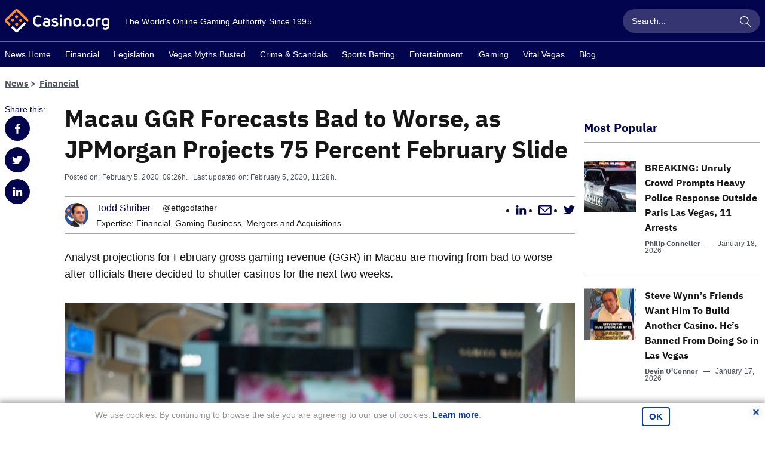

--- FILE ---
content_type: text/javascript
request_url: https://www.casino.org/news/dist/WP-Hendrix-Theme-ATF.55eb15515f2a04dbd19b.js
body_size: 5164
content:
(()=>{var e={552(e,t,n){var i,a,s;!function(o,r){if(o){r=r.bind(null,o,o.document),e.exports?r(n(879)):(a=[n(879)],void 0===(s="function"==typeof(i=r)?i.apply(t,a):i)||(e.exports=s))}}("undefined"!=typeof window?window:0,function(e,t,n){"use strict";if(e.addEventListener){var i=/\s+(\d+)(w|h)\s+(\d+)(w|h)/,a=/parent-fit["']*\s*:\s*["']*(contain|cover|width)/,s=/parent-container["']*\s*:\s*["']*(.+?)(?=(\s|$|,|'|"|;))/,o=/^picture$/i,r=n.cfg,c={getParent:function(t,n){var i=t,a=t.parentNode;return n&&"prev"!=n||!a||!o.test(a.nodeName||"")||(a=a.parentNode),"self"!=n&&(i="prev"==n?t.previousElementSibling:n&&(a.closest||e.jQuery)&&(a.closest?a.closest(n):jQuery(a).closest(n)[0])||a),i},getFit:function(e){var t,n,i=getComputedStyle(e,null)||{},o=i.content||i.fontFamily,r={fit:e._lazysizesParentFit||e.getAttribute("data-parent-fit")};return!r.fit&&o&&(t=o.match(a))&&(r.fit=t[1]),r.fit?(!(n=e._lazysizesParentContainer||e.getAttribute("data-parent-container"))&&o&&(t=o.match(s))&&(n=t[1]),r.parent=c.getParent(e,n)):r.fit=i.objectFit,r},getImageRatio:function(t){var n,a,s,c,l,d,u,v=t.parentNode,f=v&&o.test(v.nodeName||"")?v.querySelectorAll("source, img"):[t];for(n=0;n<f.length;n++)if(a=(t=f[n]).getAttribute(r.srcsetAttr)||t.getAttribute("srcset")||t.getAttribute("data-pfsrcset")||t.getAttribute("data-risrcset")||"",s=t._lsMedia||t.getAttribute("media"),s=r.customMedia[t.getAttribute("data-media")||s]||s,a&&(!s||(e.matchMedia&&matchMedia(s)||{}).matches)){(c=parseFloat(t.getAttribute("data-aspectratio")))||((l=a.match(i))?"w"==l[2]?(d=l[1],u=l[3]):(d=l[3],u=l[1]):(d=t.getAttribute("width"),u=t.getAttribute("height")),c=d/u);break}return c},calculateSize:function(e,t){var n,i,a,s=this.getFit(e),o=s.fit,r=s.parent;return"width"==o||("contain"==o||"cover"==o)&&(i=this.getImageRatio(e))?(r?t=r.clientWidth:r=e,a=t,"width"==o?a=t:(n=t/r.clientHeight)&&("cover"==o&&n<i||"contain"==o&&n>i)&&(a=t*(i/n)),a):t}};n.parentFit=c,t.addEventListener("lazybeforesizes",function(e){if(!e.defaultPrevented&&e.detail.instance==n){var t=e.target;e.detail.width=c.calculateSize(t,e.detail.width)}})}})},879(e){!function(t){var n=function(e,t,n){"use strict";var i,a;if(function(){var t,n={lazyClass:"lazyload",loadedClass:"lazyloaded",loadingClass:"lazyloading",preloadClass:"lazypreload",errorClass:"lazyerror",autosizesClass:"lazyautosizes",fastLoadedClass:"ls-is-cached",iframeLoadMode:0,srcAttr:"data-src",srcsetAttr:"data-srcset",sizesAttr:"data-sizes",minSize:40,customMedia:{},init:!0,expFactor:1.5,hFac:.8,loadMode:2,loadHidden:!0,ricTimeout:0,throttleDelay:125};for(t in a=e.lazySizesConfig||e.lazysizesConfig||{},n)t in a||(a[t]=n[t])}(),!t||!t.getElementsByClassName)return{init:function(){},cfg:a,noSupport:!0};var s=t.documentElement,o=e.HTMLPictureElement,r="addEventListener",c="getAttribute",l=e[r].bind(e),d=e.setTimeout,u=e.requestAnimationFrame||d,v=e.requestIdleCallback,f=/^picture$/i,m=["load","error","lazyincluded","_lazyloaded"],h={},p=Array.prototype.forEach,y=function(e,t){return h[t]||(h[t]=new RegExp("(\\s|^)"+t+"(\\s|$)")),h[t].test(e[c]("class")||"")&&h[t]},g=function(e,t){y(e,t)||e.setAttribute("class",(e[c]("class")||"").trim()+" "+t)},b=function(e,t){var n;(n=y(e,t))&&e.setAttribute("class",(e[c]("class")||"").replace(n," "))},L=function(e,t,n){var i=n?r:"removeEventListener";n&&L(e,t),m.forEach(function(n){e[i](n,t)})},z=function(e,n,a,s,o){var r=t.createEvent("Event");return a||(a={}),a.instance=i,r.initEvent(n,!s,!o),r.detail=a,e.dispatchEvent(r),r},E=function(t,n){var i;!o&&(i=e.picturefill||a.pf)?(n&&n.src&&!t[c]("srcset")&&t.setAttribute("srcset",n.src),i({reevaluate:!0,elements:[t]})):n&&n.src&&(t.src=n.src)},w=function(e,t){return(getComputedStyle(e,null)||{})[t]},C=function(e,t,n){for(n=n||e.offsetWidth;n<a.minSize&&t&&!e._lazysizesWidth;)n=t.offsetWidth,t=t.parentNode;return n},A=(ge=[],be=[],Le=ge,ze=function(){var e=Le;for(Le=ge.length?be:ge,pe=!0,ye=!1;e.length;)e.shift()();pe=!1},Ee=function(e,n){pe&&!n?e.apply(this,arguments):(Le.push(e),ye||(ye=!0,(t.hidden?d:u)(ze)))},Ee._lsFlush=ze,Ee),j=function(e,t){return t?function(){A(e)}:function(){var t=this,n=arguments;A(function(){e.apply(t,n)})}},k=function(e){var t,i=0,s=a.throttleDelay,o=a.ricTimeout,r=function(){t=!1,i=n.now(),e()},c=v&&o>49?function(){v(r,{timeout:o}),o!==a.ricTimeout&&(o=a.ricTimeout)}:j(function(){d(r)},!0);return function(e){var a;(e=!0===e)&&(o=33),t||(t=!0,(a=s-(n.now()-i))<0&&(a=0),e||a<9?c():d(c,a))}},S=function(e){var t,i,a=99,s=function(){t=null,e()},o=function(){var e=n.now()-i;e<a?d(o,a-e):(v||s)(s)};return function(){i=n.now(),t||(t=d(o,a))}},_=(J=/^img$/i,K=/^iframe$/i,V="onscroll"in e&&!/(gle|ing)bot/.test(navigator.userAgent),X=0,Y=0,Z=0,ee=-1,te=function(e){Z--,(!e||Z<0||!e.target)&&(Z=0)},ne=function(e){return null==G&&(G="hidden"==w(t.body,"visibility")),G||!("hidden"==w(e.parentNode,"visibility")&&"hidden"==w(e,"visibility"))},ie=function(e,n){var i,a=e,o=ne(e);for($-=n,Q+=n,I-=n,U+=n;o&&(a=a.offsetParent)&&a!=t.body&&a!=s;)(o=(w(a,"opacity")||1)>0)&&"visible"!=w(a,"overflow")&&(i=a.getBoundingClientRect(),o=U>i.left&&I<i.right&&Q>i.top-1&&$<i.bottom+1);return o},ae=function(){var e,n,o,r,l,d,u,v,f,m,h,p,y=i.elements;if((D=a.loadMode)&&Z<8&&(e=y.length)){for(n=0,ee++;n<e;n++)if(y[n]&&!y[n]._lazyRace)if(!V||i.prematureUnveil&&i.prematureUnveil(y[n]))ve(y[n]);else if((v=y[n][c]("data-expand"))&&(d=1*v)||(d=Y),m||(m=!a.expand||a.expand<1?s.clientHeight>500&&s.clientWidth>500?500:370:a.expand,i._defEx=m,h=m*a.expFactor,p=a.hFac,G=null,Y<h&&Z<1&&ee>2&&D>2&&!t.hidden?(Y=h,ee=0):Y=D>1&&ee>1&&Z<6?m:X),f!==d&&(H=innerWidth+d*p,O=innerHeight+d,u=-1*d,f=d),o=y[n].getBoundingClientRect(),(Q=o.bottom)>=u&&($=o.top)<=O&&(U=o.right)>=u*p&&(I=o.left)<=H&&(Q||U||I||$)&&(a.loadHidden||ne(y[n]))&&(T&&Z<3&&!v&&(D<3||ee<4)||ie(y[n],d))){if(ve(y[n]),l=!0,Z>9)break}else!l&&T&&!r&&Z<4&&ee<4&&D>2&&(P[0]||a.preloadAfterLoad)&&(P[0]||!v&&(Q||U||I||$||"auto"!=y[n][c](a.sizesAttr)))&&(r=P[0]||y[n]);r&&!l&&ve(r)}},se=k(ae),oe=function(e){var t=e.target;t._lazyCache?delete t._lazyCache:(te(e),g(t,a.loadedClass),b(t,a.loadingClass),L(t,ce),z(t,"lazyloaded"))},re=j(oe),ce=function(e){re({target:e.target})},le=function(e,t){var n=e.getAttribute("data-load-mode")||a.iframeLoadMode;0==n?e.contentWindow.location.replace(t):1==n&&(e.src=t)},de=function(e){var t,n=e[c](a.srcsetAttr);(t=a.customMedia[e[c]("data-media")||e[c]("media")])&&e.setAttribute("media",t),n&&e.setAttribute("srcset",n)},ue=j(function(e,t,n,i,s){var o,r,l,u,v,m;(v=z(e,"lazybeforeunveil",t)).defaultPrevented||(i&&(n?g(e,a.autosizesClass):e.setAttribute("sizes",i)),r=e[c](a.srcsetAttr),o=e[c](a.srcAttr),s&&(u=(l=e.parentNode)&&f.test(l.nodeName||"")),m=t.firesLoad||"src"in e&&(r||o||u),v={target:e},g(e,a.loadingClass),m&&(clearTimeout(R),R=d(te,2500),L(e,ce,!0)),u&&p.call(l.getElementsByTagName("source"),de),r?e.setAttribute("srcset",r):o&&!u&&(K.test(e.nodeName)?le(e,o):e.src=o),s&&(r||u)&&E(e,{src:o})),e._lazyRace&&delete e._lazyRace,b(e,a.lazyClass),A(function(){var t=e.complete&&e.naturalWidth>1;m&&!t||(t&&g(e,a.fastLoadedClass),oe(v),e._lazyCache=!0,d(function(){"_lazyCache"in e&&delete e._lazyCache},9)),"lazy"==e.loading&&Z--},!0)}),ve=function(e){if(!e._lazyRace){var t,n=J.test(e.nodeName),i=n&&(e[c](a.sizesAttr)||e[c]("sizes")),s="auto"==i;(!s&&T||!n||!e[c]("src")&&!e.srcset||e.complete||y(e,a.errorClass)||!y(e,a.lazyClass))&&(t=z(e,"lazyunveilread").detail,s&&N.updateElem(e,!0,e.offsetWidth),e._lazyRace=!0,Z++,ue(e,t,s,i,n))}},fe=S(function(){a.loadMode=3,se()}),me=function(){3==a.loadMode&&(a.loadMode=2),fe()},he=function(){T||(n.now()-B<999?d(he,999):(T=!0,a.loadMode=3,se(),l("scroll",me,!0)))},{_:function(){B=n.now(),i.elements=t.getElementsByClassName(a.lazyClass),P=t.getElementsByClassName(a.lazyClass+" "+a.preloadClass),l("scroll",se,!0),l("resize",se,!0),l("pageshow",function(e){if(e.persisted){var n=t.querySelectorAll("."+a.loadingClass);n.length&&n.forEach&&u(function(){n.forEach(function(e){e.complete&&ve(e)})})}}),e.MutationObserver?new MutationObserver(se).observe(s,{childList:!0,subtree:!0,attributes:!0}):(s[r]("DOMNodeInserted",se,!0),s[r]("DOMAttrModified",se,!0),setInterval(se,999)),l("hashchange",se,!0),["focus","mouseover","click","load","transitionend","animationend"].forEach(function(e){t[r](e,se,!0)}),/d$|^c/.test(t.readyState)?he():(l("load",he),t[r]("DOMContentLoaded",se),d(he,2e4)),i.elements.length?(ae(),A._lsFlush()):se()},checkElems:se,unveil:ve,_aLSL:me}),N=(x=j(function(e,t,n,i){var a,s,o;if(e._lazysizesWidth=i,i+="px",e.setAttribute("sizes",i),f.test(t.nodeName||""))for(s=0,o=(a=t.getElementsByTagName("source")).length;s<o;s++)a[s].setAttribute("sizes",i);n.detail.dataAttr||E(e,n.detail)}),F=function(e,t,n){var i,a=e.parentNode;a&&(n=C(e,a,n),(i=z(e,"lazybeforesizes",{width:n,dataAttr:!!t})).defaultPrevented||(n=i.detail.width)&&n!==e._lazysizesWidth&&x(e,a,i,n))},W=S(function(){var e,t=q.length;if(t)for(e=0;e<t;e++)F(q[e])}),{_:function(){q=t.getElementsByClassName(a.autosizesClass),l("resize",W)},checkElems:W,updateElem:F}),M=function(){!M.i&&t.getElementsByClassName&&(M.i=!0,N._(),_._())};var q,x,F,W;var P,T,R,D,B,H,O,$,I,U,Q,G,J,K,V,X,Y,Z,ee,te,ne,ie,ae,se,oe,re,ce,le,de,ue,ve,fe,me,he;var pe,ye,ge,be,Le,ze,Ee;return d(function(){a.init&&M()}),i={cfg:a,autoSizer:N,loader:_,init:M,uP:E,aC:g,rC:b,hC:y,fire:z,gW:C,rAF:A}}(t,t.document,Date);t.lazySizes=n,e.exports&&(e.exports=n)}("undefined"!=typeof window?window:{})}},t={};function n(i){var a=t[i];if(void 0!==a)return a.exports;var s=t[i]={exports:{}};return e[i](s,s.exports,n),s.exports}(()=>{"use strict";function e(t){return e="function"==typeof Symbol&&"symbol"==typeof Symbol.iterator?function(e){return typeof e}:function(e){return e&&"function"==typeof Symbol&&e.constructor===Symbol&&e!==Symbol.prototype?"symbol":typeof e},e(t)}function t(e,t){for(var n=0;n<t.length;n++){var a=t[n];a.enumerable=a.enumerable||!1,a.configurable=!0,"value"in a&&(a.writable=!0),Object.defineProperty(e,i(a.key),a)}}function i(t){var n=function(t,n){if("object"!=e(t)||!t)return t;var i=t[Symbol.toPrimitive];if(void 0!==i){var a=i.call(t,n||"default");if("object"!=e(a))return a;throw new TypeError("@@toPrimitive must return a primitive value.")}return("string"===n?String:Number)(t)}(t,"string");return"symbol"==e(n)?n:n+""}var a=function(){return e=function e(t){!function(e,t){if(!(e instanceof t))throw new TypeError("Cannot call a class as a function")}(this,e),document.querySelector(t)&&(this.holders=document.querySelectorAll(t),this.nav=document.querySelector(".main-nav"),this.attachEvents())},n=[{key:"attachEvents",value:function(){this.attachFocusEvents(),this.desktopLinks(),this.mobileLinks(),this.resizeHandler()}},{key:"desktopLinks",value:function(){if(window.innerWidth>=768){var e="ontouchstart"in document.documentElement;this.nav.classList.contains("js-mobile-nav-active")&&this.nav.classList.remove("js-mobile-nav-active"),this.nav.classList.add("js-desktop-nav-active"),this.nav.classList.contains("js-desktop-events-attached")||(this.nav.classList.add("js-desktop-events-attached"),this.holders.forEach(function(t){var n=t.querySelector(".main-nav__link");e?n.addEventListener("click",function(e){n.classList.contains("js-link-clicked")?"#"!==n.getAttribute("href")&&(location.href=baseURL+n.getAttribute("href")):(e.preventDefault(),n.classList.add("js-link-clicked"),t.classList.add("js-nav-active"))}):(t.addEventListener("mouseover",function(){t.classList.add("js-nav-active")}),t.addEventListener("mouseleave",function(){t.classList.remove("js-nav-active")}))}))}}},{key:"mobileLinks",value:function(){var e=this;window.innerWidth<768&&(this.nav.classList.contains("js-desktop-nav-active")&&this.nav.classList.remove("js-desktop-nav-active"),this.nav.classList.add("js-mobile-nav-active"),this.holders.forEach(function(t){var n=document.createElement("a");n.classList.add("js-mobile-drop-opener"),t.appendChild(n),n.addEventListener("click",function(n){var i=n.currentTarget.parentNode;e.holders.forEach(function(e){e.classList.contains("js-nav-active")&&e!==i&&e.classList.remove("js-nav-active")}),t.classList.contains("js-nav-active")?t.classList.remove("js-nav-active"):t.classList.add("js-nav-active")})}))}},{key:"resizeHandler",value:function(){var e=this;window.addEventListener("resize",function(){e.holders.forEach(function(e){e.classList.contains("js-nav-active")&&e.classList.remove("js-nav-active")}),window.innerWidth>=768&&!e.nav.classList.contains("js-desktop-nav-active")?(e.holders.forEach(function(e){var t=e.querySelector(".js-mobile-drop-opener");t&&e.removeChild(t)}),e.desktopLinks()):window.innerWidth<768&&!e.nav.classList.contains("js-mobile-nav-active")&&e.mobileLinks()})}},{key:"attachFocusEvents",value:function(){var e=this;this.holders.forEach(function(e){var t=e.querySelector(".main-nav__link"),n=e.querySelector(".main-nav__sub-nav").lastElementChild.querySelector("a");t.addEventListener("focusin",function(){e.classList.add("js-nav-active")}),n.addEventListener("focusout",function(){e.classList.remove("js-nav-active")})}),document.addEventListener("click",function(t){e.holders.forEach(function(e){var n=e.querySelector(".main-nav__link");!e.contains(t.target)&&e.classList.contains("js-nav-active")&&(e.classList.remove("js-nav-active"),n.classList.remove("js-link-clicked"))})})}}],n&&t(e.prototype,n),i&&t(e,i),Object.defineProperty(e,"prototype",{writable:!1}),e;var e,n,i}();n(879),n(552);function s(){document.documentElement.className=document.documentElement.className.replace("no-js","js"),new a(".main-nav__nav-item--has-drop"),function(e,t){var n=arguments.length>2&&void 0!==arguments[2]&&arguments[2];if(document.querySelector(e)&&document.querySelector(t)){var i=document.querySelector(t),a=document.querySelector(e),s=document.querySelector("body"),o=null;(n||0!==n.length)&&(o=document.querySelector(n));var r=0;a.addEventListener("click",function(e){e.preventDefault(),i.classList.contains("active")?(i.classList.remove("active"),s.classList.remove("mobile-nav-showed")):(i.classList.add("active"),s.classList.add("mobile-nav-showed"))}),o.addEventListener("click",function(e){e.preventDefault(),i.classList.remove("active"),s.classList.remove("mobile-nav-showed")}),window.addEventListener("resize",function(){r?(clearTimeout(r),r=null):s.classList.add("disabled-transition"),r=setTimeout(function(){s.classList.remove("disabled-transition"),r=null},600),window.innerWidth>=768&&i.classList.contains("active")&&(i.classList.remove("active"),s.classList.remove("mobile-nav-showed"))})}}(".js-mobile-nav-opener",".js-mobile-drop-holder",".js-mobile-nav-close")}"loading"!==document.readyState?s():document.addEventListener("DOMContentLoaded",function(){s()})})()})();